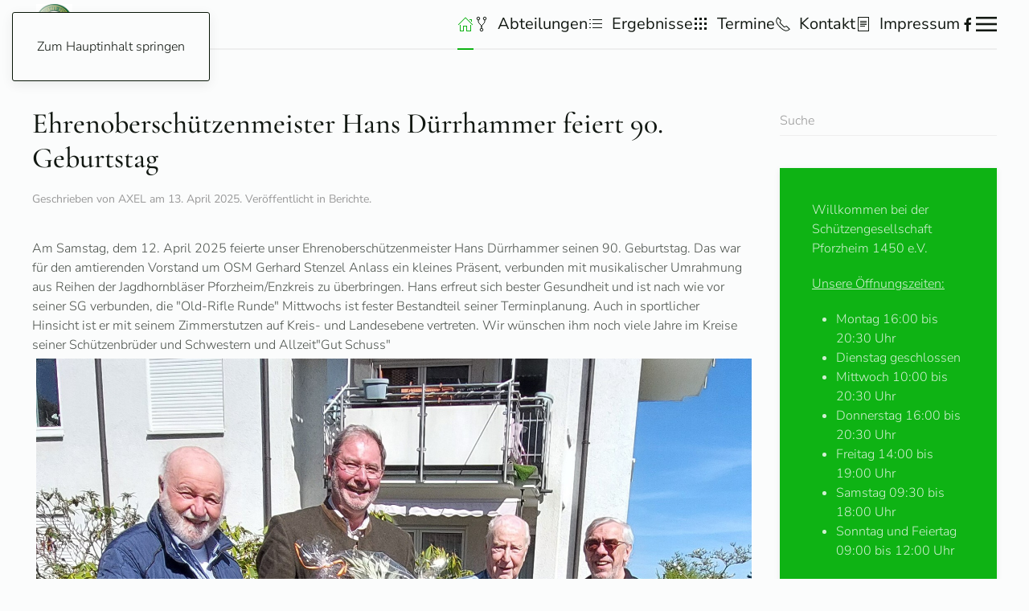

--- FILE ---
content_type: text/html; charset=utf-8
request_url: http://sgpf.de/?a=916&c=index&m=member&siteid=1&start=15
body_size: 9474
content:
<!DOCTYPE html>
<html lang="de-de" dir="ltr">
    <head>
        <meta name="viewport" content="width=device-width, initial-scale=1">
        <link rel="icon" href="/images/favicon.ico" sizes="any">
                <link rel="apple-touch-icon" href="/templates/yootheme/packages/theme-joomla/assets/images/apple-touch-icon.png">
        <meta charset="utf-8">
	<meta name="rights" content="© Schützengesellschaft Pforzheim 1450 e.V 2025">
	<meta name="description" content="Die Schützengesellschaft Pforzheim 1450 e.V. ist die älteste Vereinigung der Stadt Pforzheim, Schützenverein Pforzheim, Schießsportverein Pforzheim, Kirschenpfa">
	<title>Schützengesellschaft Pforzheim 1450 e.V</title>
	<link href="/?a=916&amp;c=index&amp;m=member&amp;siteid=1&amp;format=feed&amp;type=rss" rel="alternate" type="application/rss+xml" title="Schützengesellschaft Pforzheim 1450 e.V">
	<link href="/?a=916&amp;c=index&amp;m=member&amp;siteid=1&amp;format=feed&amp;type=atom" rel="alternate" type="application/atom+xml" title="Schützengesellschaft Pforzheim 1450 e.V">
	<link href="http://sgpf.de/component/finder/search.opensearch?Itemid=101" rel="search" title="OpenSearch Schützengesellschaft Pforzheim 1450 e.V" type="application/opensearchdescription+xml">
	<link href="/favicon.ico" rel="icon" type="image/vnd.microsoft.icon">
<link href="/media/vendor/joomla-custom-elements/css/joomla-alert.min.css?0.2.0" rel="stylesheet" />
	<link href="/media/system/css/joomla-fontawesome.min.css?4.5.24" rel="preload" as="style" onload="this.onload=null;this.rel='stylesheet'" />
	<link href="/templates/yootheme/css/theme.12.css?1765399023" rel="stylesheet" />
	<link href="/media/plg_system_jcepro/site/css/content.min.css?fe2b19f2ee347603dcb1ee4916167c1f" rel="stylesheet" />
	<link href="/media/plg_system_jcemediabox/css/jcemediabox.min.css?7d30aa8b30a57b85d658fcd54426884a" rel="stylesheet" />
<script src="/media/vendor/jquery/js/jquery.min.js?3.7.1"></script>
	<script src="/media/legacy/js/jquery-noconflict.min.js?647005fc12b79b3ca2bb30c059899d5994e3e34d"></script>
	<script src="/media/vendor/awesomplete/js/awesomplete.min.js?1.1.5" defer></script>
	<script type="application/json" class="joomla-script-options new">{"joomla.jtext":{"JLIB_JS_AJAX_ERROR_OTHER":"Beim Abrufen von JSON-Daten wurde ein HTTP-Statuscode %s zur\u00fcckgegeben.","JLIB_JS_AJAX_ERROR_PARSE":"Ein Parsing-Fehler trat bei der Verarbeitung der folgenden JSON-Daten auf:<br><code style='color:inherit;white-space:pre-wrap;padding:0;margin:0;border:0;background:inherit;'>%s<\/code>","ERROR":"Fehler","MESSAGE":"Nachricht","NOTICE":"Hinweis","WARNING":"Warnung","JCLOSE":"Schlie\u00dfen","JOK":"OK","JOPEN":"\u00d6ffnen"},"finder-search":{"url":"\/component\/finder\/?task=suggestions.suggest&amp;format=json&amp;tmpl=component&amp;Itemid=101"},"system.paths":{"root":"","rootFull":"http:\/\/www.sgpf.de\/","base":"","baseFull":"http:\/\/www.sgpf.de\/"},"csrf.token":"511569252c165303a376fd6e6bb94704","system.keepalive":{"interval":840000,"uri":"\/component\/ajax\/?format=json"}}</script>
	<script src="/media/system/js/core.min.js?37ffe4186289eba9c5df81bea44080aff77b9684"></script>
	<script src="/media/com_finder/js/finder-es5.min.js?e6d3d1f535e33b5641e406eb08d15093e7038cc2" nomodule defer></script>
	<script src="/media/system/js/keepalive-es5.min.js?4eac3f5b0c42a860f0f438ed1bea8b0bdddb3804" defer nomodule></script>
	<script src="/media/system/js/messages-es5.min.js?c29829fd2432533d05b15b771f86c6637708bd9d" nomodule defer></script>
	<script src="/media/com_finder/js/finder.min.js?a2c3894d062787a266d59d457ffba5481b639f64" type="module"></script>
	<script src="/media/system/js/keepalive.min.js?9f10654c2f49ca104ca0449def6eec3f06bd19c0" type="module"></script>
	<script src="/media/system/js/messages.min.js?7f7aa28ac8e8d42145850e8b45b3bc82ff9a6411" type="module"></script>
	<script src="/templates/yootheme/vendor/assets/uikit/dist/js/uikit.min.js?4.5.24"></script>
	<script src="/templates/yootheme/vendor/assets/uikit/dist/js/uikit-icons-paladin.min.js?4.5.24"></script>
	<script src="/templates/yootheme/js/theme.js?4.5.24"></script>
	<script src="/media/plg_system_jcemediabox/js/jcemediabox.min.js?7d30aa8b30a57b85d658fcd54426884a"></script>
	<script>window.yootheme ||= {}; var $theme = yootheme.theme = {"i18n":{"close":{"label":"Schlie\u00dfen"},"totop":{"label":"Zur\u00fcck nach oben"},"marker":{"label":"\u00d6ffnen"},"navbarToggleIcon":{"label":"Men\u00fc \u00f6ffnen"},"paginationPrevious":{"label":"Vorherige Seite"},"paginationNext":{"label":"N\u00e4chste Seite"},"searchIcon":{"toggle":"Suche \u00f6ffnen","submit":"Suche ausf\u00fchren"},"slider":{"next":"N\u00e4chste Folie","previous":"Vorherige Folie","slideX":"Folie %s","slideLabel":"%s von %s"},"slideshow":{"next":"N\u00e4chste Folie","previous":"Vorherige Folie","slideX":"Folie %s","slideLabel":"%s von %s"},"lightboxPanel":{"next":"N\u00e4chste Folie","previous":"Vorherige Folie","slideLabel":"%s von %s","close":"Schlie\u00dfen"}}};</script>
	<script>jQuery(document).ready(function(){WfMediabox.init({"base":"\/","theme":"standard","width":"","height":"","lightbox":0,"shadowbox":0,"icons":1,"overlay":1,"overlay_opacity":0.8,"overlay_color":"#000000","transition_speed":500,"close":2,"labels":{"close":"Close","next":"Next","previous":"Previous","cancel":"Cancel","numbers":"{{numbers}}","numbers_count":"{{current}} of {{total}}","download":"Download"},"swipe":true,"expand_on_click":true});});</script>

    </head>
    <body class="">

        <div class="uk-hidden-visually uk-notification uk-notification-top-left uk-width-auto">
            <div class="uk-notification-message">
                <a href="#tm-main" class="uk-link-reset">Zum Hauptinhalt springen</a>
            </div>
        </div>

        
        
        <div class="tm-page">

                        


<header class="tm-header-mobile uk-hidden@m">


    
        <div class="uk-navbar-container">

            <div class="uk-container uk-container-expand">
                <nav class="uk-navbar" uk-navbar="{&quot;align&quot;:&quot;left&quot;,&quot;container&quot;:&quot;.tm-header-mobile&quot;,&quot;boundary&quot;:&quot;.tm-header-mobile .uk-navbar-container&quot;}">

                    
                    
                                        <div class="uk-navbar-right">

                                                    
                        
                                                    <a uk-toggle href="#tm-dialog-mobile" class="uk-navbar-toggle">

        
        <div uk-navbar-toggle-icon></div>

        
    </a>
                        
                    </div>
                    
                </nav>
            </div>

        </div>

    



        <div id="tm-dialog-mobile" uk-offcanvas="container: true; overlay: true" mode="slide" flip>
        <div class="uk-offcanvas-bar uk-flex uk-flex-column">

                        <button class="uk-offcanvas-close uk-close-large" type="button" uk-close uk-toggle="cls: uk-close-large; mode: media; media: @s"></button>
            
                        <div class="uk-margin-auto-bottom">
                
<div class="uk-panel" id="module-menu-dialog-mobile">

    
    
<ul class="uk-nav uk-nav-default">
    
	<li class="item-101 uk-active uk-parent"><a href="/"><span uk-icon="icon: home;"></span> </a>
	<ul class="uk-nav-sub">

		<li class="item-156"><a href="/home/aufnahmeantrag.html">Aufnahmeantrag</a></li>
		<li class="item-212"><a href="/home/gebuehrentafel.html">Gebührentafel</a></li>
		<li class="item-145"><a href="/home/vorstand.html">Vorstand</a></li>
		<li class="item-153"><a href="/home/jugend.html">Jugend</a></li>
		<li class="item-133"><a href="/home/wir-ueber-uns.html">Wir über uns</a></li>
		<li class="item-166"><a href="/home/schiessanlage.html">Schießanlage</a></li>
		<li class="item-403"><a href="/home/wegbeschreibung.html">Wegbeschreibung</a></li>
		<li class="item-155"><a href="/home/vereinszeitung.html">Vereinszeitung</a></li>
		<li class="item-154"><a href="/home/vereinsgeschichte.html">Vereinsgeschichte</a></li>
		<li class="item-266"><a href="/home/login.html">Login</a></li>
		<li class="item-783"><a href="/home/datenschutzerklaerung.html">Datenschutzerklärung</a></li>
		<li class="item-254"><a href="/home/berichte.html">Berichte</a></li>
		<li class="item-184"><a href="http://www.sgpf.de/archiv" target="_blank">Archiv Berichte</a></li>
		<li class="item-406"><a href="/home/faq-hilfe.html">FAQ-Hilfe</a></li></ul></li>
	<li class="item-407 uk-parent"><a href="/abteilungen.html"><span class="uk-margin-small-right" uk-icon="icon: git-fork;"></span> Abteilungen</a>
	<ul class="uk-nav-sub">

		<li class="item-1206"><a href="/abteilungen/abteilung-gewehr.html">Abteilung Gewehr</a></li>
		<li class="item-1207"><a href="/abteilungen/abteilung-bogen.html">Abteilung Bogen</a></li>
		<li class="item-1208"><a href="/abteilungen/abteilung-pistole.html">Abteilung Pistole</a></li>
		<li class="item-1209"><a href="/abteilungen/abteilung-vorderlader.html">Abteilung Vorderlader</a></li>
		<li class="item-1210"><a href="/abteilungen/abteilung-wurfscheiben.html">Abteilung Wurfscheiben</a></li>
		<li class="item-1211"><a href="/abteilungen/abteilung-western-waffen.html">Abteilung Western Waffen</a></li></ul></li>
	<li class="item-152"><a href="/ergebnisse.html"><span class="uk-margin-small-right" uk-icon="icon: list;"></span> Ergebnisse</a></li>
	<li class="item-151 uk-parent"><a href="/termine.html"><span class="uk-margin-small-right" uk-icon="icon: grid;"></span> Termine</a>
	<ul class="uk-nav-sub">

		<li class="item-1212"><a href="/termine/schnuppertermine-2.html">Schnuppertermine</a></li>
		<li class="item-1213"><a href="/termine/oeffnungszeiten-termine.html">Öffnungszeiten &amp; Termine</a></li>
		<li class="item-1214"><a href="/termine/monatswettkampftermine-2.html">Monatswettkampftermine</a></li>
		<li class="item-1215"><a href="/termine/termine-bogenabteilung-2.html">Termine Bogenabteilung</a></li>
		<li class="item-1216"><a href="/termine/termine-wurfscheibenanlage-2.html">Termine Wurfscheiben</a></li>
		<li class="item-1217"><a href="/termine/jahres-gesamtterminplan-der-sgpf-de-2.html">Gesamtterminplan</a></li>
		<li class="item-1218"><a href="/termine/terminkalender-wurfscheibe.html">Kalender Wurfscheibe</a></li>
		<li class="item-1220"><a href="/termine/schiesszeiten-der-jaeger.html">Schießzeiten der Jäger</a></li>
		<li class="item-1221"><a href="/termine/allgemeine-trainingszeiten.html">Allgemeine Trainingszeiten</a></li>
		<li class="item-1222"><a href="/termine/datenschutzerklaerung.html">Datenschutzerklärung</a></li></ul></li>
	<li class="item-102 uk-parent"><a href="/kontakt.html"><span class="uk-margin-small-right" uk-icon="icon: receiver;"></span> Kontakt</a>
	<ul class="uk-nav-sub">

		<li class="item-207"><a href="/kontakt/vorstand.html">Vorstand</a></li>
		<li class="item-208"><a href="/kontakt/verwaltungsrat.html">Verwaltungsrat</a></li>
		<li class="item-209"><a href="/kontakt/jaegervereinigung.html">Jägervereinigung</a></li>
		<li class="item-210"><a href="/kontakt/buero.html">Büro</a></li></ul></li>
	<li class="item-157"><a href="/impressum.html"><span class="uk-margin-small-right" uk-icon="icon: file-text;"></span> Impressum</a></li></ul>

</div>

            </div>
            
            
        </div>
    </div>
    
    
    

</header>




<header class="tm-header uk-visible@m">



    
        <div class="uk-navbar-container uk-navbar-primary">

            <div class="uk-container">
                <nav class="uk-navbar" uk-navbar="{&quot;align&quot;:&quot;left&quot;,&quot;container&quot;:&quot;.tm-header&quot;,&quot;boundary&quot;:&quot;.tm-header .uk-navbar-container&quot;}">

                                        <div class="uk-navbar-left ">

                                                    
<div class="uk-navbar-item" id="module-182">

    
    
<div class="uk-margin-remove-last-child custom" ><p><a href="https://www.sgpf.de/" target="_self"><img src="/images/SG-PF-Wappen.jpg" alt="SG PF Wappen" width="45" height="50" dir="ltr" style="margin: 5px; float: left;" /></a></p></div>

</div>

                        
                        
                        
                    </div>
                    
                    
                                        <div class="uk-navbar-right">

                                                    
<ul class="uk-navbar-nav">
    
	<li class="item-101 uk-active uk-parent"><a href="/" class="uk-preserve-width"><span uk-icon="icon: home;"></span> </a>
	<div class="uk-drop uk-navbar-dropdown"><div><ul class="uk-nav uk-navbar-dropdown-nav">

		<li class="item-156"><a href="/home/aufnahmeantrag.html">Aufnahmeantrag</a></li>
		<li class="item-212"><a href="/home/gebuehrentafel.html">Gebührentafel</a></li>
		<li class="item-145"><a href="/home/vorstand.html">Vorstand</a></li>
		<li class="item-153"><a href="/home/jugend.html">Jugend</a></li>
		<li class="item-133"><a href="/home/wir-ueber-uns.html">Wir über uns</a></li>
		<li class="item-166"><a href="/home/schiessanlage.html">Schießanlage</a></li>
		<li class="item-403"><a href="/home/wegbeschreibung.html">Wegbeschreibung</a></li>
		<li class="item-155"><a href="/home/vereinszeitung.html">Vereinszeitung</a></li>
		<li class="item-154"><a href="/home/vereinsgeschichte.html">Vereinsgeschichte</a></li>
		<li class="item-266"><a href="/home/login.html">Login</a></li>
		<li class="item-783"><a href="/home/datenschutzerklaerung.html">Datenschutzerklärung</a></li>
		<li class="item-254"><a href="/home/berichte.html">Berichte</a></li>
		<li class="item-184"><a href="http://www.sgpf.de/archiv" target="_blank">Archiv Berichte</a></li>
		<li class="item-406"><a href="/home/faq-hilfe.html">FAQ-Hilfe</a></li></ul></div></div></li>
	<li class="item-407 uk-parent"><a href="/abteilungen.html" class="uk-preserve-width"><span class="uk-margin-small-right" uk-icon="icon: git-fork;"></span> Abteilungen</a>
	<div class="uk-drop uk-navbar-dropdown"><div><ul class="uk-nav uk-navbar-dropdown-nav">

		<li class="item-1206"><a href="/abteilungen/abteilung-gewehr.html">Abteilung Gewehr</a></li>
		<li class="item-1207"><a href="/abteilungen/abteilung-bogen.html">Abteilung Bogen</a></li>
		<li class="item-1208"><a href="/abteilungen/abteilung-pistole.html">Abteilung Pistole</a></li>
		<li class="item-1209"><a href="/abteilungen/abteilung-vorderlader.html">Abteilung Vorderlader</a></li>
		<li class="item-1210"><a href="/abteilungen/abteilung-wurfscheiben.html">Abteilung Wurfscheiben</a></li>
		<li class="item-1211"><a href="/abteilungen/abteilung-western-waffen.html">Abteilung Western Waffen</a></li></ul></div></div></li>
	<li class="item-152"><a href="/ergebnisse.html" class="uk-preserve-width"><span class="uk-margin-small-right" uk-icon="icon: list;"></span> Ergebnisse</a></li>
	<li class="item-151 uk-parent"><a href="/termine.html" class="uk-preserve-width"><span class="uk-margin-small-right" uk-icon="icon: grid;"></span> Termine</a>
	<div class="uk-drop uk-navbar-dropdown"><div><ul class="uk-nav uk-navbar-dropdown-nav">

		<li class="item-1212"><a href="/termine/schnuppertermine-2.html">Schnuppertermine</a></li>
		<li class="item-1213"><a href="/termine/oeffnungszeiten-termine.html">Öffnungszeiten &amp; Termine</a></li>
		<li class="item-1214"><a href="/termine/monatswettkampftermine-2.html">Monatswettkampftermine</a></li>
		<li class="item-1215"><a href="/termine/termine-bogenabteilung-2.html">Termine Bogenabteilung</a></li>
		<li class="item-1216"><a href="/termine/termine-wurfscheibenanlage-2.html">Termine Wurfscheiben</a></li>
		<li class="item-1217"><a href="/termine/jahres-gesamtterminplan-der-sgpf-de-2.html">Gesamtterminplan</a></li>
		<li class="item-1218"><a href="/termine/terminkalender-wurfscheibe.html">Kalender Wurfscheibe</a></li>
		<li class="item-1220"><a href="/termine/schiesszeiten-der-jaeger.html">Schießzeiten der Jäger</a></li>
		<li class="item-1221"><a href="/termine/allgemeine-trainingszeiten.html">Allgemeine Trainingszeiten</a></li>
		<li class="item-1222"><a href="/termine/datenschutzerklaerung.html">Datenschutzerklärung</a></li></ul></div></div></li>
	<li class="item-102 uk-parent"><a href="/kontakt.html" class="uk-preserve-width"><span class="uk-margin-small-right" uk-icon="icon: receiver;"></span> Kontakt</a>
	<div class="uk-drop uk-navbar-dropdown"><div><ul class="uk-nav uk-navbar-dropdown-nav">

		<li class="item-207"><a href="/kontakt/vorstand.html">Vorstand</a></li>
		<li class="item-208"><a href="/kontakt/verwaltungsrat.html">Verwaltungsrat</a></li>
		<li class="item-209"><a href="/kontakt/jaegervereinigung.html">Jägervereinigung</a></li>
		<li class="item-210"><a href="/kontakt/buero.html">Büro</a></li></ul></div></div></li>
	<li class="item-157"><a href="/impressum.html" class="uk-preserve-width"><span class="uk-margin-small-right" uk-icon="icon: file-text;"></span> Impressum</a></li></ul>

<div class="uk-navbar-item" id="module-tm-1">

    
    <ul class="uk-grid uk-flex-inline uk-flex-middle uk-flex-nowrap uk-grid-small">                    <li><a href="https://www.facebook.com/sgpf.de" class="uk-preserve-width uk-icon-link" rel="noreferrer" target="_blank"><span uk-icon="icon: facebook;"></span></a></li>
            </ul>
</div>

                        
                                                    <a uk-toggle href="#tm-dialog" class="uk-navbar-toggle">

        
        <div uk-navbar-toggle-icon></div>

        
    </a>
                        
                    </div>
                    
                </nav>
            </div>

        </div>

    






        <div id="tm-dialog" uk-offcanvas="container: true" mode="slide" flip>
        <div class="uk-offcanvas-bar uk-flex uk-flex-column">

            <button class="uk-offcanvas-close uk-close-large" type="button" uk-close uk-toggle="cls: uk-close-large; mode: media; media: @s"></button>

                        <div class="uk-margin-auto-bottom tm-height-expand">
                
<div class="uk-panel" id="module-menu-dialog">

    
    
<ul class="uk-nav uk-nav-default">
    
	<li class="item-101 uk-active uk-parent"><a href="/"><span uk-icon="icon: home;"></span> </a>
	<ul class="uk-nav-sub">

		<li class="item-156"><a href="/home/aufnahmeantrag.html">Aufnahmeantrag</a></li>
		<li class="item-212"><a href="/home/gebuehrentafel.html">Gebührentafel</a></li>
		<li class="item-145"><a href="/home/vorstand.html">Vorstand</a></li>
		<li class="item-153"><a href="/home/jugend.html">Jugend</a></li>
		<li class="item-133"><a href="/home/wir-ueber-uns.html">Wir über uns</a></li>
		<li class="item-166"><a href="/home/schiessanlage.html">Schießanlage</a></li>
		<li class="item-403"><a href="/home/wegbeschreibung.html">Wegbeschreibung</a></li>
		<li class="item-155"><a href="/home/vereinszeitung.html">Vereinszeitung</a></li>
		<li class="item-154"><a href="/home/vereinsgeschichte.html">Vereinsgeschichte</a></li>
		<li class="item-266"><a href="/home/login.html">Login</a></li>
		<li class="item-783"><a href="/home/datenschutzerklaerung.html">Datenschutzerklärung</a></li>
		<li class="item-254"><a href="/home/berichte.html">Berichte</a></li>
		<li class="item-184"><a href="http://www.sgpf.de/archiv" target="_blank">Archiv Berichte</a></li>
		<li class="item-406"><a href="/home/faq-hilfe.html">FAQ-Hilfe</a></li></ul></li>
	<li class="item-407 uk-parent"><a href="/abteilungen.html"><span class="uk-margin-small-right" uk-icon="icon: git-fork;"></span> Abteilungen</a>
	<ul class="uk-nav-sub">

		<li class="item-1206"><a href="/abteilungen/abteilung-gewehr.html">Abteilung Gewehr</a></li>
		<li class="item-1207"><a href="/abteilungen/abteilung-bogen.html">Abteilung Bogen</a></li>
		<li class="item-1208"><a href="/abteilungen/abteilung-pistole.html">Abteilung Pistole</a></li>
		<li class="item-1209"><a href="/abteilungen/abteilung-vorderlader.html">Abteilung Vorderlader</a></li>
		<li class="item-1210"><a href="/abteilungen/abteilung-wurfscheiben.html">Abteilung Wurfscheiben</a></li>
		<li class="item-1211"><a href="/abteilungen/abteilung-western-waffen.html">Abteilung Western Waffen</a></li></ul></li>
	<li class="item-152"><a href="/ergebnisse.html"><span class="uk-margin-small-right" uk-icon="icon: list;"></span> Ergebnisse</a></li>
	<li class="item-151 uk-parent"><a href="/termine.html"><span class="uk-margin-small-right" uk-icon="icon: grid;"></span> Termine</a>
	<ul class="uk-nav-sub">

		<li class="item-1212"><a href="/termine/schnuppertermine-2.html">Schnuppertermine</a></li>
		<li class="item-1213"><a href="/termine/oeffnungszeiten-termine.html">Öffnungszeiten &amp; Termine</a></li>
		<li class="item-1214"><a href="/termine/monatswettkampftermine-2.html">Monatswettkampftermine</a></li>
		<li class="item-1215"><a href="/termine/termine-bogenabteilung-2.html">Termine Bogenabteilung</a></li>
		<li class="item-1216"><a href="/termine/termine-wurfscheibenanlage-2.html">Termine Wurfscheiben</a></li>
		<li class="item-1217"><a href="/termine/jahres-gesamtterminplan-der-sgpf-de-2.html">Gesamtterminplan</a></li>
		<li class="item-1218"><a href="/termine/terminkalender-wurfscheibe.html">Kalender Wurfscheibe</a></li>
		<li class="item-1220"><a href="/termine/schiesszeiten-der-jaeger.html">Schießzeiten der Jäger</a></li>
		<li class="item-1221"><a href="/termine/allgemeine-trainingszeiten.html">Allgemeine Trainingszeiten</a></li>
		<li class="item-1222"><a href="/termine/datenschutzerklaerung.html">Datenschutzerklärung</a></li></ul></li>
	<li class="item-102 uk-parent"><a href="/kontakt.html"><span class="uk-margin-small-right" uk-icon="icon: receiver;"></span> Kontakt</a>
	<ul class="uk-nav-sub">

		<li class="item-207"><a href="/kontakt/vorstand.html">Vorstand</a></li>
		<li class="item-208"><a href="/kontakt/verwaltungsrat.html">Verwaltungsrat</a></li>
		<li class="item-209"><a href="/kontakt/jaegervereinigung.html">Jägervereinigung</a></li>
		<li class="item-210"><a href="/kontakt/buero.html">Büro</a></li></ul></li>
	<li class="item-157"><a href="/impressum.html"><span class="uk-margin-small-right" uk-icon="icon: file-text;"></span> Impressum</a></li></ul>

</div>

            </div>
            
            
        </div>
    </div>
    
    
    


</header>

            
            

            <main id="tm-main"  class="tm-main uk-section uk-section-default" uk-height-viewport="expand: true">

                                <div class="uk-container">

                    
                    <div class="uk-grid" uk-grid>
                        <div class="uk-width-expand@m">

                    
                            
                
                <div id="system-message-container" aria-live="polite"></div>

                


<div  class="uk-grid uk-child-width-1-1">
        <div>
<article id="article-584" class="uk-article" data-permalink="http://sgpf.de/home/berichte/584-ehrenoberschuetzenmeister-hans-duerrhammer-feiert-90-geburtstag.html" typeof="Article" vocab="https://schema.org/">

    <meta property="name" content="Ehrenoberschützenmeister Hans Dürrhammer feiert 90. Geburtstag">
    <meta property="author" typeof="Person" content="AXEL">
    <meta property="dateModified" content="2025-04-13T11:12:05+02:00">
    <meta property="datePublished" content="2025-04-13T10:56:25+02:00">
    <meta class="uk-margin-remove-adjacent" property="articleSection" content="Berichte">

            
    
        
                    <h2 property="headline" class="uk-margin-top uk-margin-remove-bottom uk-article-title">
                <a href="/home/berichte/584-ehrenoberschuetzenmeister-hans-duerrhammer-feiert-90-geburtstag.html" class="uk-link-reset">Ehrenoberschützenmeister Hans Dürrhammer feiert 90. Geburtstag</a>            </h2>
        
                            <p class="uk-margin-top uk-margin-remove-bottom uk-article-meta">
                Geschrieben von AXEL am <time datetime="2025-04-13T12:56:25+02:00">13. April 2025</time>.                Veröffentlicht in <a href="/home/berichte.html" >Berichte</a>.            </p>
                
        
        
        
                <div  class="uk-margin-medium-top" property="text">

            
                            <p>Am Samstag, dem 12. April 2025 feierte unser Ehrenoberschützenmeister Hans Dürrhammer seinen 90. Geburtstag. Das war für den amtierenden Vorstand um OSM Gerhard Stenzel Anlass ein kleines Präsent, verbunden mit musikalischer Umrahmung aus Reihen der Jagdhornbläser Pforzheim/Enzkreis zu überbringen. Hans erfreut sich bester Gesundheit und ist nach wie vor seiner SG verbunden, die "Old-Rifle Runde" Mittwochs ist fester Bestandteil seiner Terminplanung. Auch in sportlicher Hinsicht ist er mit seinem Zimmerstutzen auf Kreis- und Landesebene vertreten. Wir wünschen ihm noch viele Jahre im Kreise seiner Schützenbrüder und Schwestern und Allzeit"Gut Schuss"<img src="/images/Bilder/hans.jpg" alt="hans" width="1734" height="1675" style="margin: 5px; float: left;" /></p>            
        </div>
        
        
        
                <ul class="uk-list">

            
            
                            <li>Aufrufe: 897</li>
            
        </ul>
        
        
        
        
    
</article>
</div>
    </div>


    <div  uk-grid class="uk-child-width-1-1">
                <div>
<article id="article-583" class="uk-article" data-permalink="http://sgpf.de/termine/583-geschaeftsstelle-voruebergehend-nur-sporadisch-besetzt.html" typeof="Article" vocab="https://schema.org/">

    <meta property="name" content="Geschäftsstelle vorübergehend nur sporadisch besetzt">
    <meta property="author" typeof="Person" content="AXEL">
    <meta property="dateModified" content="2025-04-02T15:56:34+02:00">
    <meta property="datePublished" content="2025-04-02T15:56:34+02:00">
    <meta class="uk-margin-remove-adjacent" property="articleSection" content="Termine">

            
    
        
                    <h2 property="headline" class="uk-margin-top uk-margin-remove-bottom uk-article-title">
                <a href="/termine/583-geschaeftsstelle-voruebergehend-nur-sporadisch-besetzt.html" class="uk-link-reset">Geschäftsstelle vorübergehend nur sporadisch besetzt</a>            </h2>
        
                            <p class="uk-margin-top uk-margin-remove-bottom uk-article-meta">
                Geschrieben von AXEL am <time datetime="2025-04-02T17:56:34+02:00">02. April 2025</time>.                Veröffentlicht in <a href="/termine.html" >Termine</a>.            </p>
                
        
        
        
                <div  class="uk-margin-medium-top" property="text">

            
                            <p>Bitte wenden Sie sich bei Bedarf per Mail an unser Büro oder direkt an die betreffenden Funktionäre.</p>
<p>Ab 07.05.2025 sind wir wieder persönlich zur Präsenzzeit vor Ort.</p>
<p>Vielen Dank für ihr Verständnis&nbsp;&nbsp;&nbsp;&nbsp;&nbsp;&nbsp;&nbsp;&nbsp;&nbsp;&nbsp;&nbsp;&nbsp;&nbsp;&nbsp; <em>gez. Vorstand</em></p>            
        </div>
        
        
        
                <ul class="uk-list">

            
            
                            <li>Aufrufe: 967</li>
            
        </ul>
        
        
        
        
    
</article>
</div>
                <div>
<article id="article-582" class="uk-article" data-permalink="http://sgpf.de/home/berichte/582-jahreshauptversammlung-2025.html" typeof="Article" vocab="https://schema.org/">

    <meta property="name" content="Jahreshauptversammlung 2025">
    <meta property="author" typeof="Person" content="Frank Herholz">
    <meta property="dateModified" content="2025-03-24T08:25:59+01:00">
    <meta property="datePublished" content="2025-03-23T10:28:48+01:00">
    <meta class="uk-margin-remove-adjacent" property="articleSection" content="Berichte">

            
    
        
                    <h2 property="headline" class="uk-margin-top uk-margin-remove-bottom uk-article-title">
                <a href="/home/berichte/582-jahreshauptversammlung-2025.html" class="uk-link-reset">Jahreshauptversammlung 2025</a>            </h2>
        
                            <p class="uk-margin-top uk-margin-remove-bottom uk-article-meta">
                Geschrieben von Frank Herholz am <time datetime="2025-03-23T11:28:48+01:00">23. März 2025</time>.                Veröffentlicht in <a href="/home/berichte.html" >Berichte</a>.            </p>
                
        
        
        
                <div  class="uk-margin-medium-top" property="text">

            
                            <p>Bei der diesjährigen Jahreshauptversammlung der SG Pforzheim berichtete Oberschützenmeister Gerhard Stenzel von einer erfreulichen, weil steigenden Mitgliederzahl. Grund könnten unter anderem die vielfältigen Möglichkeiten in einem der größten Schießstände in Deutschland sein. Allerdings ist die Größe und das Alter auch ein Problem, da immer wieder kostspielige Instandsetzungen erforderlich sind. Aktuell ist das Dach undicht, was neben der eigentlichen Reparatur auch dazu führt, dass wir eine Photovoltaikanlage zusätzlich installieren müssen entsprechend einem Landesgesetz. Trotzdem konnte Schatzmeister Axel Wendt von einem ausgeglichenen Haushalt berichten.</p>
<p>1. Schützenmeister Peter Voitl berichtete erstmals nach seiner Amtsübernahme über das vergangene Sportjahr, das wieder einmal recht erfolgreich für Schützen aller Waffengattungen sowie der Bogenabteilung war.</p>
<p>Ein weiterer wichtiger Tagesordnungspunkt waren die Neuwahlen von etwa der Hälfte der Vorstands- und Verwaltungsratsmitglieder. Dabei gab es Veränderungen, die in dem hier veröffentlichten Foto dokumentiert sind. Das Foto zeigt von links Gustav Hörger (verabschiedeter Beisitzer für Neumitglieder), Roland Seebold (2. Schützenmeister), Peter Voitl (1. Schützenmeister), Eberhard Wind (Schießleiter Gewehr), Philipp Lichtenfels (verabschiedeter Schießleiter Wurfscheiben), Dr. Georg Schumm (Jugendleiter), Björn Karl (Schießleiter Bogen), Andreas Katz (verabschiedeter Schießleiter Pistole), Bodo Binder (Protokollführer), Rolf Schill (neuer Schießleiter Pistole), Dietrich (Dima) Schefer (neuer Beisitzer für Neumitglieder), Axel Wendt (Schatzmeister) und Gerhard Stenzel (Oberschützenmeister). Soweit zumindest die Anwesenden und die zur Wahl Gestandenen. Plus Pressewart Frank Herholz, der hinter der Kamera stand.</p>
<p>Ein ausführlicher Bericht in Form des Sitzungsprotokolls sowie der Reden von Gerhard Stenzel und Peter Voitl wird im Vereinsheft 201 stehen, das ungefähr Mitte des Jahre erscheinen wird.</p>
<p>&nbsp;<img src="/images/JHV_2025.JPG" alt="JHV 2025" width="3872" height="2592" style="margin: 5px; float: left;" /></p>            
        </div>
        
        
        
                <ul class="uk-list">

            
            
                            <li>Aufrufe: 1000</li>
            
        </ul>
        
        
        
        
    
</article>
</div>
            </div>


<div class="uk-margin-large">

    <h3>Weitere Beiträge &hellip;</h3>

    <ul class="uk-list">
                <li><a href="/home/berichte/580-strasse-kirschenpfad-lt-pressebericht-fuer-6-wochen-gesperrt.html">Straße "Kirschenpfad" lt. Pressebericht für 6 Wochen gesperrt.</a></li>
                <li><a href="/home/berichte/579-bogenschuetzen-der-sg-pforzheim-richten-in-der-pforzheimer-jahnhalle-den-letzten-wettkampftag-der-landes-badenliga-2024-25-aus.html">Bogenschützen der SG Pforzheim richten in der Pforzheimer Jahnhalle den letzten Wettkampftag der Landes-/ Badenliga 2024/25 aus</a></li>
                <li><a href="/home/berichte/575-bogenschuetzen-der-schuetzengesellschaft-pforzheim-richten-zum-zweiten-mal-die-landesmeisterschaft-bogen-halle-des-badischen-sportschuetzenbundes-aus.html">Bogenschützen der Schützengesellschaft Pforzheim richten zum zweiten Mal die Landesmeisterschaft Bogen Halle des Badischen Sportschützenbundes aus </a></li>
            </ul>

</div>


    

            <nav class="uk-margin-large" aria-label="Paginierung"><ul class="uk-pagination uk-margin-remove-bottom uk-flex-center"><li><a class="previous" href="/?start=12" aria-label="Zurück"><span uk-pagination-previous></span></a></li><li><a class="" href="/?start=6">3</a></li><li><a class="" href="/?start=9">4</a></li><li><a class="" href="/?start=12">5</a></li><li class="uk-active"><span aria-current="page">6</span></li><li><a class="" href="/?start=18">7</a></li><li><a class="" href="/?start=21">8</a></li><li><a class="" href="/?start=24">9</a></li><li><a class="next" href="/?start=18" aria-label="Weiter"><span uk-pagination-next></span></a></li></ul></nav>    



                
                                                </div>

                        
<aside id="tm-sidebar" class="tm-sidebar uk-width-1-4@m">
    
<div class="uk-grid uk-child-width-1-1" uk-grid>    <div>
<div class="uk-panel" id="module-181">

    
    

    <form id="search-181" action="/component/finder/search.html?Itemid=101" method="get" role="search" class="uk-search js-finder-searchform uk-search-default uk-width-1-1"><span uk-search-icon></span><input name="q" class="js-finder-search-query uk-search-input" placeholder="Suche" required aria-label="Suche" type="search"><input type="hidden" name="Itemid" value="101"></form>
    

</div>
</div>    <div>
<div class="uk-card uk-card-body uk-card-primary" id="module-104">

    
    
<div class="uk-margin-remove-last-child custom" ><p>Willkommen bei der Schützengesellschaft Pforzheim 1450 e.V.</p>
<p><span style="text-decoration: underline;">Unsere Öffnungszeiten:</span></p>
<ul>
<li>Montag 16:00 bis 20:30 Uhr</li>
<li>Dienstag geschlossen</li>
<li>Mittwoch 10:00 bis 20:30 Uhr</li>
<li>Donnerstag 16:00 bis 20:30 Uhr</li>
<li>Freitag 14:00 bis 19:00 Uhr</li>
<li>Samstag 09:30 bis 18:00 Uhr</li>
<li>Sonntag und Feiertag 09:00 bis 12:00 Uhr</li>
</ul>
<p>Neujahr, Karfreitag, Ostersonntag, Allerheiligen, Totengedenktag (Sonntag vor 1. Advent), 1. Weihnachtsfeiertag - geschlossen.</p>
<p>Weitere Einzelheiten Trainings-, bzw. Wettkampfzeiten und geänderte Öffnungszeiten entnehmen Sie bitte direkt aus den einzelnen Abteilungen. Die Bestimmungen der auf der Anlage ausgehängten Schieß- und Standordnung der Schützengesellschaft Pforzheim müssen eingehalten werden.</p></div>

</div>
</div>    <div>
<div class="uk-panel icon-login" id="module-126">

    
        <h3>

                Login        
        </h3>

    
    
<form id="login-form-126" action="/?a=916&amp;c=index&amp;m=member&amp;siteid=1&amp;start=15" method="post">

    
    <div class="uk-margin">
        <input class="uk-input" type="text" name="username" autocomplete="username" size="18" placeholder="Benutzername" aria-label="Benutzername">
    </div>

    <div class="uk-margin">
        <input class="uk-input" type="password" name="password" autocomplete="current-password" size="18" placeholder="Passwort" aria-label="Passwort">
    </div>

    
        <div class="uk-margin">
        <label>
            <input type="checkbox" name="remember" value="yes" checked>
            Angemeldet bleiben        </label>
    </div>
    
    
    <div class="uk-margin">
        <button class="uk-button uk-button-primary" value="Anmelden" name="Submit" type="submit">Anmelden</button>
    </div>

    <ul class="uk-list uk-margin-remove-bottom">
        <li><a href="/component/users/reset.html?Itemid=101">Passwort vergessen?</a></li>
        <li><a href="/component/users/remind.html?Itemid=101">Benutzername vergessen?</a></li>
                        <li><a href="/component/users/registration.html?Itemid=101">Registrieren</a></li>
            </ul>

    
    <input type="hidden" name="option" value="com_users">
    <input type="hidden" name="task" value="user.login">
    <input type="hidden" name="return" value="aHR0cDovL3NncGYuZGUvP2E9OTE2JmM9aW5kZXgmbT1tZW1iZXImc2l0ZWlkPTEmc3RhcnQ9MTU=">
    <input type="hidden" name="511569252c165303a376fd6e6bb94704" value="1">
</form>

</div>
</div>    <div>
<div class="uk-panel icon-bubble" id="module-111">

    
    <div class="mod-banners bannergroup">

    <div class="mod-banners__item banneritem">
                                                                                                                                                                                                                                                                            <a
                            href="/component/banners/click/1.html" target="_blank" rel="noopener noreferrer"
                            title="Gastronomie">
                            <img
                                src="http://www.sgpf.de/images/banners/gastro-250x245PX.jpg"
                                alt="Gastronomie"
                                                                                            >
                        </a>
                                                            </div>

</div>

</div>
</div></div>
</aside>

                    </div>
                     
                </div>
                
            </main>

            
<div class="tm-bottom uk-section-primary uk-section">

    
        
        
        
                        <div class="uk-container">
            
                
<div class="uk-grid uk-child-width-expand@m" uk-grid>    <div>
<div class="uk-card uk-card-body uk-card-primary" id="module-179">

    
        <h3 class="uk-card-title uk-heading-divider">

                Abteilungen        
        </h3>

    
    
<ul class="uk-nav uk-nav-default">
    
	<li class="item-202"><a href="/abteilung-gewehr.html">Abteilung Gewehr</a></li>
	<li class="item-201"><a href="/abteilung-bogen.html">Abteilung Bogen</a></li>
	<li class="item-203"><a href="/abteilung-pistole.html">Abteilung Pistole</a></li>
	<li class="item-204"><a href="/abteilung-vorderlader.html">Abteilung Vorderlader</a></li>
	<li class="item-205"><a href="/abteilung-wurfscheiben.html">Abteilung Wurfscheiben</a></li>
	<li class="item-206"><a href="/abteilung-western-waffen.html">Abteilung Western Waffen</a></li></ul>

</div>
</div>    <div>
<div class="uk-card uk-card-body uk-card-primary" id="module-141">

    
        <h3 class="uk-card-title uk-heading-divider">

                Termine        
        </h3>

    
    
<ul class="nav uk-nav uk-nav-default">
    
	<li class="item-692"><a href="/schnuppertermine.html">Schnuppertermine</a></li>
	<li class="item-691 uk-active"><a href="/oeffnungszeiten-termine.html">Öffnungszeiten &amp; Termine</a></li>
	<li class="item-695"><a href="/monatswettkampftermine.html">Monatswettkampftermine</a></li>
	<li class="item-693"><a href="/termine-bogenabteilung.html">Termine Bogenabteilung</a></li>
	<li class="item-694"><a href="/termine-wurfscheibenanlage.html">Termine Wurfscheiben</a></li>
	<li class="item-1061"><a href="/jahres-gesamtterminplan-der-sgpf-de.html">Gesamtterminplan</a></li>
	<li class="item-816"><a href="/terminkalender-wurfscheibe.html">Kalender Wurfscheibe</a></li>
	<li class="item-696"><a href="/schiesszeiten-der-jaeger.html">Schießzeiten der Jäger</a></li>
	<li class="item-698"><a href="/allgemeine-trainingszeiten.html">Allgemeine Trainingszeiten</a></li></ul>

</div>
</div>    <div>
<div class="uk-card uk-card-body uk-card-primary" id="module-137">

    
        <h3 class="uk-card-title uk-heading-divider">

                Wegbeschreibung        
        </h3>

    
    
<div class="uk-margin-remove-last-child custom" ><p style="text-align: center;"><a href="/images/Bilder/Intern/AnfahrtskizzeSGPF.u.Wegbeschreibung.v2.jpg" target="_blank" data-lightbox="on"><img src="/images/Bilder/Intern/thumbnails/thumb_AnfahrtskizzeSGPF.u.Wegbeschreibung.v2.jpg" alt="AnfahrtskizzeSGPF.u.Wegbeschreibung.v2" width="326" height="245" style="margin: 5px; float: left;" /></a></p></div>

</div>
</div></div>
                        </div>
            
        
    
</div>


            
        </div>

        
        
<div class="uk-margin-remove-last-child custom" ><p style="text-align: center;">© Schützengesellschaft Pforzheim 1450 e.V 2013</p>
<hr />
<p style="text-align: center;"><a href="http://www.schuetzenkreis-pforzheim.de/" target="_blank" rel="noopener"><img src="/images/Bilder/Verbaende/kreis13logo_100.gif" alt="kreis13logo 100" width="76" height="88" style="margin: 0px; vertical-align: middle;" /></a><a href="https://bsvleimen.de/" target="_blank" rel="noopener"><img src="/images/Bilder/Verbaende/BSVlogo.jpg" alt="BSVlogo" width="100" height="88" /></a><a href="http://www.dsb.de" target="_blank" rel="noopener"><img src="/images/Bilder/Verbaende/DSB-Logo.jpg" alt="DSB-Logo" width="120" height="88" style="margin: 0px; vertical-align: middle;" /></a><a href="http://www.issf-sports.org/" target="_blank" rel="noopener"><img src="/images/Bilder/Verbaende/ISSF-Logo-Transparent.gif" alt="ISSF-Logo-Transparent" width="75" height="88" style="margin: 0px; vertical-align: middle;" /></a><a href="https://www.youtube.com/channel/UCWmiAgUBnNiloiGBey8cRhg" target="_blank" rel="noopener"><img src="/images/Bilder/Verbaende/DSB-YouTube.jpg" alt="DSB-YouTube" width="144" height="88" style="margin: 0px; vertical-align: middle;" /></a><a href="http://www.youtube.com/issfchannel" target="_blank" rel="noopener"><img src="/images/Bilder/Verbaende/ISSF-YouTube.jpg" alt="ISSF-YouTube" width="129" height="88" style="margin: 0px; vertical-align: middle;" /></a></p></div>


    </body>
</html>
